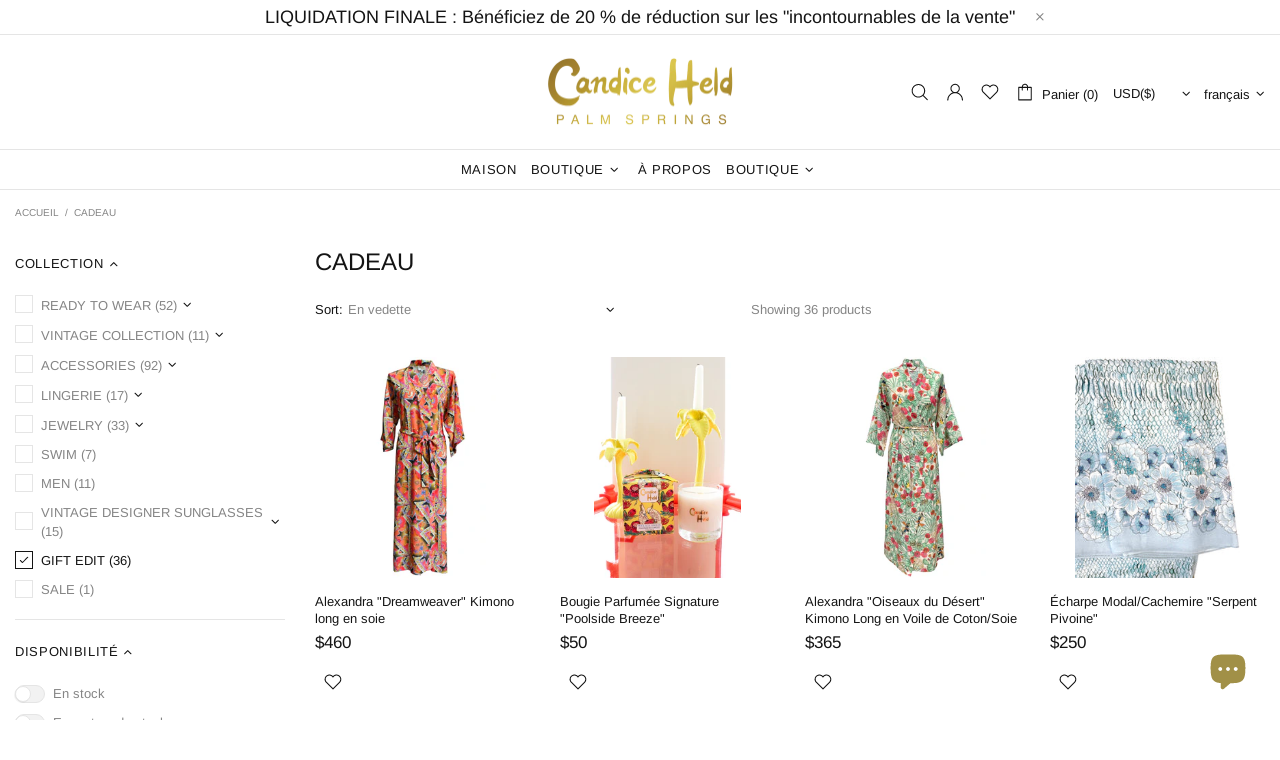

--- FILE ---
content_type: text/javascript; charset=utf-8
request_url: https://candiceheld.com/fr/cart/update.js
body_size: 741
content:
{"token":"hWN7pb0k32sQAZEeHXUZrr2f?key=d19fab19be0d7bc1bbff2cf542220852","note":null,"attributes":{"_abs_id":"d5c4cd6d-bf10-48ac-8465-d230080dfda1"},"original_total_price":0,"total_price":0,"total_discount":0,"total_weight":0.0,"item_count":0,"items":[],"requires_shipping":false,"currency":"USD","items_subtotal_price":0,"cart_level_discount_applications":[],"discount_codes":[],"items_changelog":{"added":[]}}